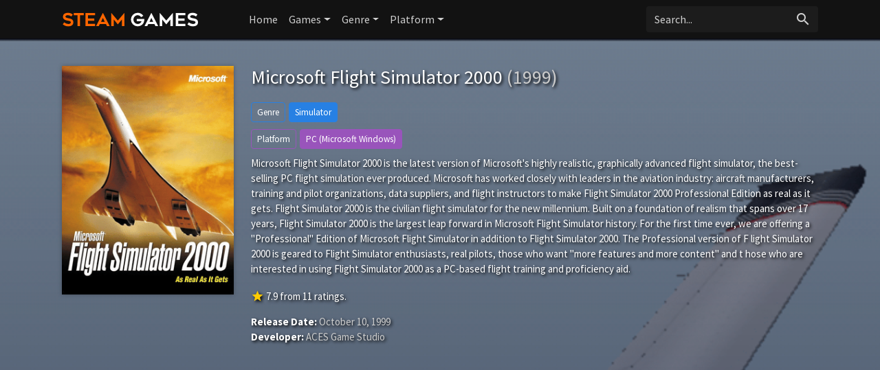

--- FILE ---
content_type: text/html; charset=UTF-8
request_url: https://steam-games.org/game/788/the-fast-and-the-furious/
body_size: 4991
content:
<!doctype html>
<html lang="en-US" prefix="og: http://ogp.me/ns#">
    <head>
		<meta charset="utf-8"/>
		<meta name="viewport" content="width=device-width">
		<title>Microsoft Flight Simulator 2000 (1999) - Steam Games</title>
		<meta name="description" content="Microsoft Flight Simulator 2000 on Steam Games. Microsoft Flight Simulator 2000 is the latest version of Microsoft's highly realistic, graphically advanced flight simulator, the best-selling PC flight simulation ever produced. Microsoft has worked closely with leaders in the aviation industry: aircraft manu" />
                <meta name="robots" content="noodp"/>
		<link rel="canonical" href="https://steam-games.org/game/788/microsoft-flight-simulator-2000" />
        <meta property='og:locale' content='en_US'/>
		<meta property='og:title' content="Microsoft Flight Simulator 2000 (1999) - Steam Games" />
		<meta property="og:description" content="Microsoft Flight Simulator 2000 on Steam Games. Microsoft Flight Simulator 2000 is the latest version of Microsoft's highly realistic, graphically advanced flight simulator, the best-selling PC flight simulation ever produced. Microsoft has worked closely with leaders in the aviation industry: aircraft manu"/>						
		<meta property="og:site_name" content="Steam Games"/>
		<meta property='og:type' content='article'/>
		<meta property='og:url' content='https://steam-games.org/game/788/microsoft-flight-simulator-2000'/>
		<meta property='og:image' content='https://images.igdb.com/igdb/image/upload/t_cover_big/co9mr1.png'>
        		<!-- CSS and Scripts -->
        <link rel="stylesheet" href="https://steam-games.org/slick/slick.css">
        <link rel="stylesheet" href="https://steam-games.org/slick/slick-theme.css">
		<link href="https://steam-games.org/theme/bootstrap.min.css" rel="stylesheet">	
<link href="https://steam-games.org/select/bootstrap-select.css" rel="stylesheet">
<link href="https://steam-games.org/style.css" rel="stylesheet" type="text/css">
<link href="https://steam-games.org/favicon.png" rel="shortcut icon" type="image/png">
<link rel="stylesheet" href="https://fonts.googleapis.com/css?family=Roboto:300,400,500" type="text/css">
<link href="https://fonts.googleapis.com/icon?family=Material+Icons" rel="stylesheet">
<script src="https://ajax.googleapis.com/ajax/libs/jquery/1.12.4/jquery.min.js"></script>		<!-- FancyBox Mousewheel Plugin -->
		<script type="text/javascript" src="https://steam-games.org/fancybox/lib/jquery.mousewheel-3.0.6.pack.js"></script>
		<!-- FancyBox -->
		<link rel="stylesheet" href="https://steam-games.org/fancybox/source/jquery.fancybox.css?v=2.1.5" type="text/css" media="screen" />
		<script type="text/javascript" src="https://steam-games.org/fancybox/source/jquery.fancybox.pack.js?v=2.1.5"></script>
		<!-- Flags -->
		<link rel="stylesheet" type="text/css" href="https://steam-games.org/flag-icon.min.css">
        <!-- Trailer -->
        <link rel="stylesheet" href="https://cdn.plyr.io/3.6.4/plyr.css" />
        <script type="text/javascript" src="https://cdn.plyr.io/3.5.6/plyr.js"></script>
        <script type='text/javascript' src='https://platform-api.sharethis.com/js/sharethis.js#property=67044a43ad17db001a54108a&product=inline-share-buttons' async='async'></script>
		<!-- Global site tag (gtag.js) - Google Analytics -->
<script async src="https://www.googletagmanager.com/gtag/js?id=UA-155126341-16"></script>
<script>
  window.dataLayer = window.dataLayer || [];
  function gtag(){dataLayer.push(arguments);}
  gtag('js', new Date());

  gtag('config', 'UA-155126341-16');
</script>	  
    </head>
<body itemscope itemtype="http://schema.org/VideoGame">
<meta itemprop="name" content="Microsoft Flight Simulator 2000" />
<meta itemprop="datePublished" content="October 10, 1999" />
<meta itemprop="dateModified" content="October 10, 1999" />
<meta itemprop="url" content="https://steam-games.org/game/788/microsoft-flight-simulator-2000" />
<meta itemprop="image" content="https://images.igdb.com/igdb/image/upload/t_cover_big/co9mr1.png" />
<nav class="navbar navbar-expand-lg navbar-dark">
    <div class="container">
  <a class="navbar-brand" href="https://steam-games.org"><img src="https://steam-games.org/images/logo.png" alt="Steam Games" border="0"></a>
  <button class="navbar-toggler" type="button" data-toggle="collapse" data-target="#navbarColor02" aria-controls="navbarColor02" aria-expanded="false" aria-label="Toggle navigation">
    <span class="navbar-toggler-icon"></span>
  </button>

  <div class="collapse navbar-collapse" id="navbarColor02">
    <ul class="navbar-nav mr-auto">
      <li class="nav-item">
        <a class="nav-link" href="https://steam-games.org">Home</a>
          </li>
        <li class="nav-item dropdown">
        <a class="nav-link dropdown-toggle" data-toggle="dropdown" href="#" role="button" aria-haspopup="true" aria-expanded="false">Games</a>
        <div class="dropdown-menu">
            <a class="dropdown-item" href="https://steam-games.org/games/new">New</a>
            <a class="dropdown-item" href="https://steam-games.org/games/most-popular">Popular</a>
            <a class="dropdown-item" href="https://steam-games.org/games/top-rated">Top Rated</a>
        </div>
      </li>
         <li class="nav-item dropdown">
        <a class="nav-link dropdown-toggle" data-toggle="dropdown" href="#" role="button" aria-haspopup="true" aria-expanded="false">Genre</a>
        <div class="dropdown-menu">
            <a class="dropdown-item" href="https://steam-games.org/genre/31/adventure/popular">Adventure</a>
            <a class="dropdown-item" href="https://steam-games.org/genre/33/arcade/popular">Arcade</a>
            <a class="dropdown-item" href="https://steam-games.org/genre/35/card-board-game/popular">Card and Board Game</a>
            <a class="dropdown-item" href="https://steam-games.org/genre/4/fighting/popular">Fighting</a>
            <a class="dropdown-item" href="https://steam-games.org/genre/25/hack-and-slash-beat-em-up/popular">Hack and slash/Beat 'em up</a>
            <a class="dropdown-item" href="https://steam-games.org/genre/32/indie/popular">Indie</a>
            <a class="dropdown-item" href="https://steam-games.org/genre/7/music/popular">Music</a>
            <a class="dropdown-item" href="https://steam-games.org/genre/8/platform/popular">Platform</a>
            <a class="dropdown-item" href="https://steam-games.org/genre/9/puzzle/popular">Puzzle</a>
            <a class="dropdown-item" href="https://steam-games.org/genre/10/racing/popular">Racing</a>
            <a class="dropdown-item" href="https://steam-games.org/genre/11/real-time-strategy-rts/popular">Real Time Strategy (RTS)</a>
            <a class="dropdown-item" href="https://steam-games.org/genre/12/role-playing-rpg/popular">Role-playing (RPG)</a>
            <a class="dropdown-item" href="https://steam-games.org/genre/5/shooter/popular">Shooter</a>
            <a class="dropdown-item" href="https://steam-games.org/genre/13/simulator/popular">Simulator</a>
           <a class="dropdown-item" href="https://steam-games.org/genre/15/strategy/popular">Strategy</a>
            <a class="dropdown-item" href="https://steam-games.org/genre/24/tactical/popular">Tactical</a>
            <a class="dropdown-item" href="https://steam-games.org/genre/16/turn-based-strategy-tbs/popular">Turn-based strategy (TBS)</a>
        </div>
      </li>
         <li class="nav-item dropdown">
        <a class="nav-link dropdown-toggle" data-toggle="dropdown" href="#" role="button" aria-haspopup="true" aria-expanded="false">Platform</a>
        <div class="dropdown-menu">
            <a class="dropdown-item" href="https://steam-games.org/all-platforms">All Platforms</a>
             <div class="dropdown-divider"></div>
            <a class="dropdown-item" href="https://steam-games.org/platform/34/android/popular">Android</a>
            <a class="dropdown-item" href="https://steam-games.org/platform/39/ios/popular">iOS</a>
            <a class="dropdown-item" href="https://steam-games.org/platform/170/google-stadia/popular">Google Stadia</a>
           <a class="dropdown-item" href="https://steam-games.org/platform/3/linux/popular">Linux</a>
            <a class="dropdown-item" href="https://steam-games.org/platform/14/mac/popular">Mac</a>
            <a class="dropdown-item" href="https://steam-games.org/platform/37/nintendo-3ds/popular">Nintendo 3DS</a>
            <a class="dropdown-item" href="https://steam-games.org/platform/130/nintendo-switch/popular">Nintendo Switch</a>
            <a class="dropdown-item" href="https://steam-games.org/platform/6/pc-microsoft-windows/popular">PC (Microsoft Windows)</a>
            <a class="dropdown-item" href="https://steam-games.org/platform/167/playstation-5/popular">PlayStation 5</a>
            <a class="dropdown-item" href="https://steam-games.org/platform/48/playstation-4/popular">PlayStation 4</a>
            <a class="dropdown-item" href="https://steam-games.org/platform/9/playstation-3/popular">PlayStation 3</a>
             <a class="dropdown-item" href="https://steam-games.org/platform/8/playstation-2/popular">PlayStation 2</a>
             <a class="dropdown-item" href="https://steam-games.org/platform/5/wii/popular">Wii</a>
             <a class="dropdown-item" href="https://steam-games.org/platform/41/wii-u/popular">Wii U</a>
            <a class="dropdown-item" href="https://steam-games.org/platform/12/xbox-360/popular">Xbox 360</a>
             <a class="dropdown-item" href="https://steam-games.org/platform/49/xbox-one/popular">Xbox One</a>
            <a class="dropdown-item" href="https://steam-games.org/platform/169/xbox-series-x-s/popular">Xbox Series X|S</a>
            
        </div>
      </li>
  </ul>
   <!-- Search Form -->
      <div class="searchform">
		<form action="https://steam-games.org/search_main.php" class="input-group">
		<input name="q" type="text" class="form-control" placeholder="Search...">
		<input type="hidden" name="change" value="1">
		<span class="input-group-btn">
		<button class="btn zoekbut" type="submit"><i class="material-icons">search</i></button>
		</span>
		</form>
          </div>
		<!-- /Search Form -->
  </div>
        </div>
</nav>
<div class="headpage" style="background-image:url(https://images.igdb.com/igdb/image/upload/t_1080p/sccf53.png);">
<div class="headpageoverlay">							
<div class="container">
		<div class="headpageimage">
		<img data-src="https://images.igdb.com/igdb/image/upload/t_cover_big/co9mr1.png" src="https://steam-games.org/images/loading-background.png" alt="Microsoft Flight Simulator 2000">
		</div>
		<div class="headpageinfo">
		<h1 class="product-title">Microsoft Flight Simulator 2000 <span class="muted">(1999)</span></h1>
            
        <div class='genrebtns'><a class='btn btn-sm btn-outline-primary introbut'>Genre</a><span itemprop='genre'><a class='btn btn-sm btn-primary' href='https://steam-games.org/genre/13/simulator/popular' >Simulator</a></span></div>            
            <div class='genrebtns'><a class='btn btn-sm btn-outline-info introbut'>Platform</a><span itemprop='gamePlatform'><a class='btn btn-sm btn-info' href='https://steam-games.org/platform/6/pc-microsoft-windows/popular' >PC (Microsoft Windows)</a></span></div>    
        <p itemprop="description">Microsoft Flight Simulator 2000 is the latest version of Microsoft's highly realistic, graphically advanced flight simulator, the best-selling PC flight simulation ever produced. Microsoft has worked closely with leaders in the aviation industry: aircraft manufacturers, training and pilot organizations, data suppliers, and flight instructors to make Flight Simulator 2000 Professional Edition as real as it gets.

Flight Simulator 2000 is the civilian flight simulator for the new millennium. Built on a foundation of realism that spans over 17 years, Flight Simulator 2000 is the largest leap forward in Microsoft Flight Simulator history. For the first time ever, we are offering a "Professional" Edition of Microsoft Flight Simulator in addition to Flight Simulator 2000. The Professional version of F light Simulator 2000 is geared to Flight Simulator enthusiasts, real pilots, those who want "more features and more content" and t hose who are interested in using Flight Simulator 2000 as a PC-based flight training and proficiency aid.</p>
  
            <div class="ext-ratings">
                            
            <span itemprop="aggregateRating" itemscope itemtype="http://schema.org/AggregateRating">
            <span class="tmdbscore"><i class="material-icons">star</i></span> <span itemprop="ratingValue">7.9</span> from <span itemprop="ratingCount">11</span> ratings.
            <meta itemprop="worstRating" content="1" />
            <meta itemprop="bestRating" content="10" />   
            </span>    
                
                

                </div>  
		<ul style="list-style:none;padding: 0px;">
				<li><b>Release Date:</b> October 10, 1999</li>
				            <li><b>Developer:</b> ACES Game Studio</li>
		            
		
		
		</ul>
<div class="sharebox">
<div class="sharethis-inline-share-buttons"></div>
</div>            
		</div>

<div class="pageinfo-left">
<div style="width:100%;margin:0px 0px 30px 0px;">
<script async src="https://pagead2.googlesyndication.com/pagead/js/adsbygoogle.js?client=ca-pub-1775556984675390"
     crossorigin="anonymous"></script>
<!-- steam-game-top -->
<ins class="adsbygoogle"
     style="display:block"
     data-ad-client="ca-pub-1775556984675390"
     data-ad-slot="2692584399"
     data-ad-format="auto"
     data-full-width-responsive="true"></ins>
<script>
     (adsbygoogle = window.adsbygoogle || []).push({});
</script>
</div>
 
 
<h3>Screenshots</h3>  
<div class="pageresults">
<div class="row display-flex noslide">
<div class="col-sm-3"><a class="fancybox" rel="group" href="https://images.igdb.com/igdb/image/upload/t_1080p/sccf53.png"><img data-src="https://images.igdb.com/igdb/image/upload/t_screenshot_med/sccf53.png" src="https://steam-games.org/images/loading-screenshotbackground.png" ></a></div><div class="col-sm-3"><a class="fancybox" rel="group" href="https://images.igdb.com/igdb/image/upload/t_1080p/sccf54.png"><img data-src="https://images.igdb.com/igdb/image/upload/t_screenshot_med/sccf54.png" src="https://steam-games.org/images/loading-screenshotbackground.png" ></a></div><div class="col-sm-3"><a class="fancybox" rel="group" href="https://images.igdb.com/igdb/image/upload/t_1080p/sccf55.png"><img data-src="https://images.igdb.com/igdb/image/upload/t_screenshot_med/sccf55.png" src="https://steam-games.org/images/loading-screenshotbackground.png" ></a></div>	
</div>
</div>    
     
    

    
	    
<div style="width:100%;margin:0px 0px 30px 0px;"> 
<script async src="https://pagead2.googlesyndication.com/pagead/js/adsbygoogle.js?client=ca-pub-1775556984675390"
     crossorigin="anonymous"></script>
<!-- steam-game-foot -->
<ins class="adsbygoogle"
     style="display:block"
     data-ad-client="ca-pub-1775556984675390"
     data-ad-slot="1970174444"
     data-ad-format="auto"
     data-full-width-responsive="true"></ins>
<script>
     (adsbygoogle = window.adsbygoogle || []).push({});
</script>
</div> 
 
<h3>Related Games</h3>
<div class="slidenav relnav">
</div>    
<div class="pageresults">
<ul class="slide-itemlist relmovies">
<li class="slide-item"><div class="pagethumb" ><a href="https://steam-games.org/game/3360/microsoft-flight-simulator-98"><img data-src="https://images.igdb.com/igdb/image/upload/t_cover_big/co9mrf.png" src="https://steam-games.org/images/loading-background.png" ></a></div>
<div class="gridinfo"><h2><a href="https://steam-games.org/game/3360/microsoft-flight-simulator-98">Microsoft Flight Simulator 98</a></h2>
<h3>1997</h3>
</div></li><li class="slide-item"><div class="pagethumb" ><a href="https://steam-games.org/game/3358/microsoft-flight-simulator-5-1"><img data-src="https://images.igdb.com/igdb/image/upload/t_cover_big/co8gfr.png" src="https://steam-games.org/images/loading-background.png" ></a></div>
<div class="gridinfo"><h2><a href="https://steam-games.org/game/3358/microsoft-flight-simulator-5-1">Microsoft Flight Simulator 5.1</a></h2>
<h3>1995</h3>
</div></li><li class="slide-item"><div class="pagethumb" ><a href="https://steam-games.org/game/119295/microsoft-flight-simulator"><img data-src="https://images.igdb.com/igdb/image/upload/t_cover_big/co2dqk.png" src="https://steam-games.org/images/loading-background.png" ></a></div>
<div class="gridinfo"><h2><a href="https://steam-games.org/game/119295/microsoft-flight-simulator">Microsoft Flight Simulator</a></h2>
<h3>2020</h3>
</div></li><li class="slide-item"><div class="pagethumb" ><a href="https://steam-games.org/game/72091/x-plane-6"><img data-src="https://images.igdb.com/igdb/image/upload/t_cover_big/hioph2asvyrchochvcp1.png" src="https://steam-games.org/images/loading-background.png" ></a></div>
<div class="gridinfo"><h2><a href="https://steam-games.org/game/72091/x-plane-6">X-Plane 6</a></h2>
<h3>0000</h3>
</div></li><li class="slide-item"><div class="pagethumb" ><a href="https://steam-games.org/game/71051/black-knight-marine-strike-fighter"><img data-src="https://steam-games.org/images/noposter.png" src="https://steam-games.org/images/loading-background.png" ></a></div>
<div class="gridinfo"><h2><a href="https://steam-games.org/game/71051/black-knight-marine-strike-fighter">Black Knight: Marine Strike Fighter</a></h2>
<h3>1995</h3>
</div></li><li class="slide-item"><div class="pagethumb" ><a href="https://steam-games.org/game/69416/flightsim-i"><img data-src="https://images.igdb.com/igdb/image/upload/t_cover_big/shiwmsmtqqfetvqjaqkw.png" src="https://steam-games.org/images/loading-background.png" ></a></div>
<div class="gridinfo"><h2><a href="https://steam-games.org/game/69416/flightsim-i">FlightSim I</a></h2>
<h3>1984</h3>
</div></li><li class="slide-item"><div class="pagethumb" ><a href="https://steam-games.org/game/68270/air-raid-3"><img data-src="https://images.igdb.com/igdb/image/upload/t_cover_big/clieubu3ovlzrrmaalxv.png" src="https://steam-games.org/images/loading-background.png" ></a></div>
<div class="gridinfo"><h2><a href="https://steam-games.org/game/68270/air-raid-3">Air Raid 3</a></h2>
<h3>2006</h3>
</div></li><li class="slide-item"><div class="pagethumb" ><a href="https://steam-games.org/game/67637/airfight"><img data-src="https://images.igdb.com/igdb/image/upload/t_cover_big/co7w05.png" src="https://steam-games.org/images/loading-background.png" ></a></div>
<div class="gridinfo"><h2><a href="https://steam-games.org/game/67637/airfight">Airfight</a></h2>
<h3>1974</h3>
</div></li><li class="slide-item"><div class="pagethumb" ><a href="https://steam-games.org/game/60676/jumbo-jet-pilot"><img data-src="https://images.igdb.com/igdb/image/upload/t_cover_big/ppcponlw23fazaqdmg7i.png" src="https://steam-games.org/images/loading-background.png" ></a></div>
<div class="gridinfo"><h2><a href="https://steam-games.org/game/60676/jumbo-jet-pilot">Jumbo Jet Pilot</a></h2>
<h3>1982</h3>
</div></li><li class="slide-item"><div class="pagethumb" ><a href="https://steam-games.org/game/79065/flight-sim-toolkit"><img data-src="https://steam-games.org/images/noposter.png" src="https://steam-games.org/images/loading-background.png" ></a></div>
<div class="gridinfo"><h2><a href="https://steam-games.org/game/79065/flight-sim-toolkit">Flight Sim Toolkit</a></h2>
<h3>0000</h3>
</div></li>	
</ul>
</div>
	
    
    
<!-- end .postmain -->
</div>    
    
</div>
<!-- end container -->
</div>
</div>

<script type="text/javascript">
	$(document).ready(function() {
		$(".fancybox").fancybox();
	});
</script>
<script src="https://steam-games.org/slick/slick.js"></script>
<script>
    $('.screenshots').slick({
  dots: false,
  arrows: true,
    appendArrows: $('.screenshotsnav'),
    prevArrow: '<a class="btn btn-primary" style="border-radius: 0.25rem 0 0 0.25rem;"><i class="material-icons">keyboard_arrow_left</i></a>',
    nextArrow: '<a class="btn btn-primary" style="border-radius: 0 0.25rem 0.25rem 0;"><i class="material-icons">keyboard_arrow_right</i></a>',
  infinite: true,
  speed: 300,
  slidesToShow: 4,
  slidesToScroll: 4,
 autoplay: false,
  responsive: [
    {
      breakpoint: 800,
      settings: {
        slidesToShow: 3,
        slidesToScroll: 3
      }
    },
    {
      breakpoint: 600,
      settings: {
        slidesToShow: 2,
        slidesToScroll: 2
      }
    }
  ]
});
    $('.relmovies').slick({
  dots: false,
  arrows: true,
    appendArrows: $('.relnav'),
    prevArrow: '<a class="btn btn-primary" style="border-radius: 0.25rem 0 0 0.25rem;"><i class="material-icons">keyboard_arrow_left</i></a>',
    nextArrow: '<a class="btn btn-primary" style="border-radius: 0 0.25rem 0.25rem 0;"><i class="material-icons">keyboard_arrow_right</i></a>',
  infinite: true,
  speed: 300,
  slidesToShow: 6,
  slidesToScroll: 6,
 autoplay: false,
  responsive: [
    {
      breakpoint: 900,
      settings: {
        slidesToShow: 5,
        slidesToScroll: 5
      }
    },
    {
      breakpoint: 674,
      settings: {
        slidesToShow: 4,
        slidesToScroll: 4
      }
    },
      {
      breakpoint: 490,
      settings: {
        slidesToShow: 3,
        slidesToScroll: 3,
          dots: false
      }
    },
    {
      breakpoint: 345,
      settings: {
        slidesToShow: 2,
        slidesToScroll: 2,
          dots: false
      }
    }
  ]
});
</script> 
  
<script src="https://steam-games.org/js/imglazyload.js"></script>
<script>
			//lazy loading
			$('.container img').imgLazyLoad({
				// jquery selector or JS object
				container: window,
				// jQuery animations: fadeIn, show, slideDown
				effect: 'fadeIn',
				// animation speed
				speed: 300,
				// animation delay
				delay: 100,
				// callback function
				callback: function(){}
			});
</script> 
<script src="https://steam-games.org/theme/bootstrap.bundle.min.js"></script>
<script src="https://steam-games.org/js/cookie.js" type="text/javascript"></script>
<script src="https://steam-games.org/js/viewswitch.js" type="text/javascript"></script>
<script src="https://steam-games.org/select/bootstrap-select.min.js"></script>
<footer>
<div class="footcontent">

<div class="foot-left">
<a href="https://steam-games.org">Home</a><span class="footsep"></span><a rel="nofollow" href="https://steam-games.org/about">About</a><span class="footsep"></span><a rel="nofollow" href="https://steam-games.org/privacy">Privacy Policy</a><span class="footsep"></span><a rel="nofollow" href="https://steam-games.org/contact">Contact</a>    
</div>
<div class="foot-right">
Copyright &copy; 2026 <span>Steam Games</span>.
</div>
</div>
</footer>
<script defer src="https://static.cloudflareinsights.com/beacon.min.js/vcd15cbe7772f49c399c6a5babf22c1241717689176015" integrity="sha512-ZpsOmlRQV6y907TI0dKBHq9Md29nnaEIPlkf84rnaERnq6zvWvPUqr2ft8M1aS28oN72PdrCzSjY4U6VaAw1EQ==" data-cf-beacon='{"version":"2024.11.0","token":"ebc4d7a739bd47639e6439f139e515d0","r":1,"server_timing":{"name":{"cfCacheStatus":true,"cfEdge":true,"cfExtPri":true,"cfL4":true,"cfOrigin":true,"cfSpeedBrain":true},"location_startswith":null}}' crossorigin="anonymous"></script>
</body>
</html>

--- FILE ---
content_type: text/html; charset=utf-8
request_url: https://www.google.com/recaptcha/api2/aframe
body_size: 268
content:
<!DOCTYPE HTML><html><head><meta http-equiv="content-type" content="text/html; charset=UTF-8"></head><body><script nonce="MB2BBU6QvgWsa571zDa7fw">/** Anti-fraud and anti-abuse applications only. See google.com/recaptcha */ try{var clients={'sodar':'https://pagead2.googlesyndication.com/pagead/sodar?'};window.addEventListener("message",function(a){try{if(a.source===window.parent){var b=JSON.parse(a.data);var c=clients[b['id']];if(c){var d=document.createElement('img');d.src=c+b['params']+'&rc='+(localStorage.getItem("rc::a")?sessionStorage.getItem("rc::b"):"");window.document.body.appendChild(d);sessionStorage.setItem("rc::e",parseInt(sessionStorage.getItem("rc::e")||0)+1);localStorage.setItem("rc::h",'1769086585780');}}}catch(b){}});window.parent.postMessage("_grecaptcha_ready", "*");}catch(b){}</script></body></html>